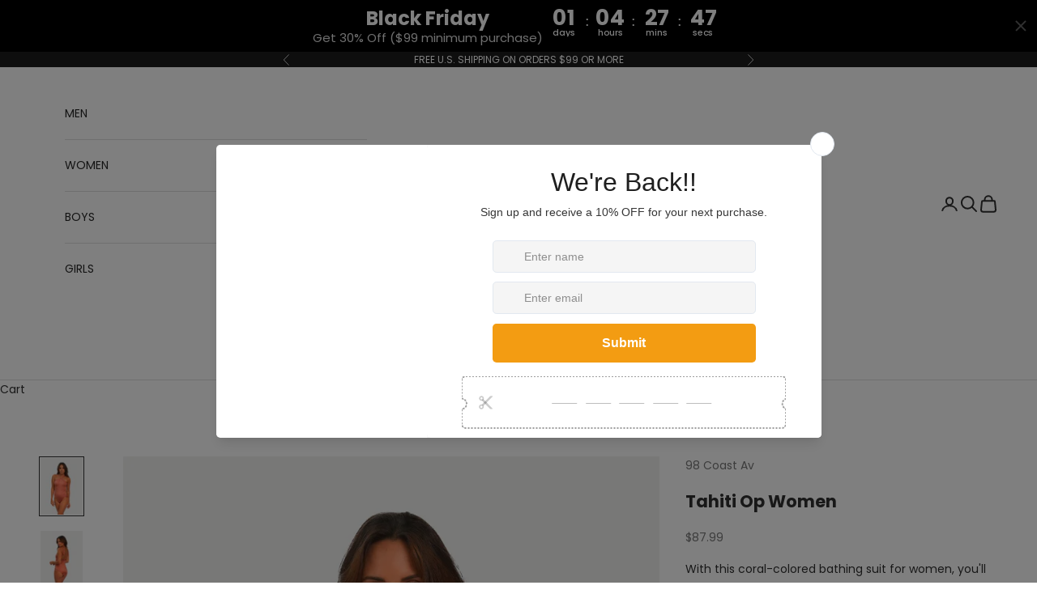

--- FILE ---
content_type: text/css
request_url: https://www.98coastav.com/cdn/shop/t/13/assets/uakami.css?v=176285789809716305031700795495
body_size: -517
content:
/* ocultando variaciones de color y familia en detallet de producto */
variant-picker fieldset.variant-picker__option.v-stack.gap-2:nth-child(2),
variant-picker fieldset.variant-picker__option.v-stack.gap-2:nth-child(3){
    display: none;
}

--- FILE ---
content_type: text/javascript
request_url: https://www.98coastav.com/cdn/shop/t/13/assets/uakami.js?v=122772418885850139391700802910
body_size: -620
content:
//# sourceMappingURL=/cdn/shop/t/13/assets/uakami.js.map?v=122772418885850139391700802910
